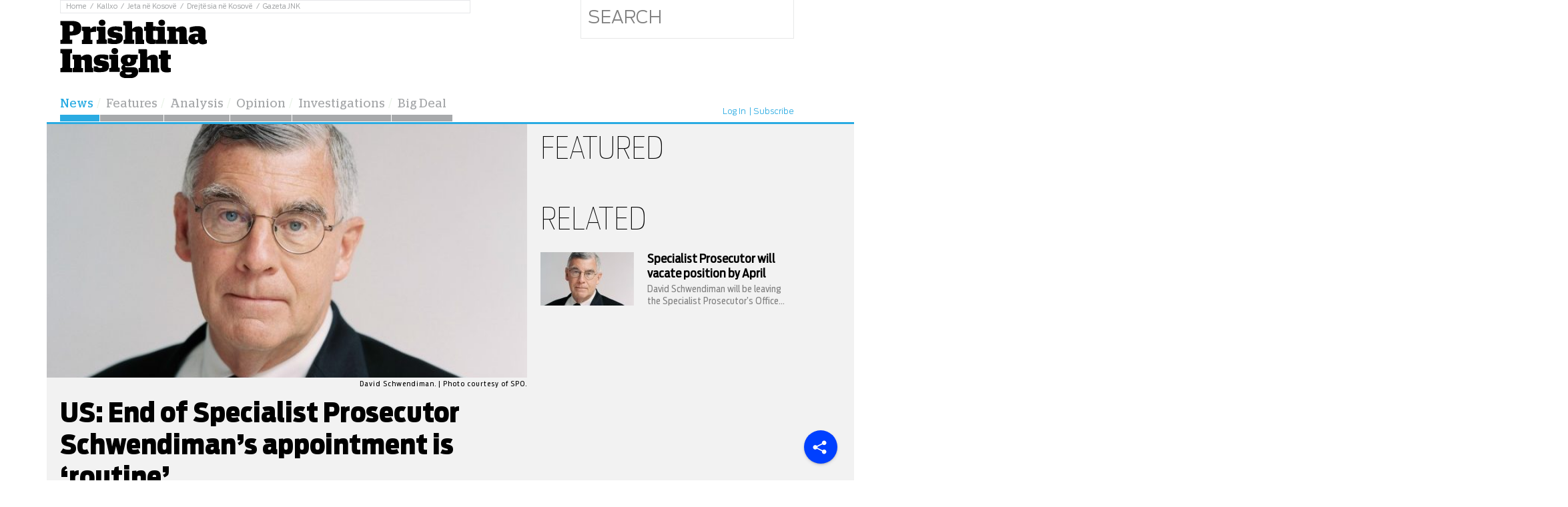

--- FILE ---
content_type: text/html; charset=UTF-8
request_url: https://prishtinainsight.com/us-end-specialist-prosecutor-schwendimans-appointment-routine/
body_size: 14325
content:
<html lang="en-US" prefix="og: http://ogp.me/ns#">
<head>
<meta charset="UTF-8">
<meta name="viewport" content="width=device-width, initial-scale=1.0">
<meta name="google-site-verification" content="MsdSZAdz88HBxDCnG87uIY9nErZh5GFIvEdgJgycYuM" />
<title>US: End of Specialist Prosecutor Schwendiman’s appointment is ‘routine’ - Prishtina Insight</title>

<!-- This site is optimized with the Yoast SEO plugin v7.6.1 - https://yoast.com/wordpress/plugins/seo/ -->
<link rel="canonical" href="https://prishtinainsight.com/us-end-specialist-prosecutor-schwendimans-appointment-routine/" />
<meta property="og:locale" content="en_US" />
<meta property="og:type" content="article" />
<meta property="og:title" content="US: End of Specialist Prosecutor Schwendiman’s appointment is ‘routine’ - Prishtina Insight" />
<meta property="og:description" content="The US is working with the EU to identify the next Specialist Prosecutor for Kosovo’s Hague-based war court and plans to put forward a candidate of its own, the US embassy told BIRN." />
<meta property="og:url" content="https://prishtinainsight.com/us-end-specialist-prosecutor-schwendimans-appointment-routine/" />
<meta property="og:site_name" content="Prishtina Insight" />
<meta property="article:tag" content="Special court" />
<meta property="article:tag" content="Specialist Chambers" />
<meta property="article:tag" content="US embassy" />
<meta property="article:section" content="News" />
<meta property="article:published_time" content="2018-03-09T16:25:19+01:00" />
<meta property="article:modified_time" content="2018-03-09T16:26:27+01:00" />
<meta property="og:updated_time" content="2018-03-09T16:26:27+01:00" />
<meta property="og:image" content="https://prishtinainsight.com/wp-content/uploads/2018/02/SP-Schwendiman-640.jpg" />
<meta property="og:image:secure_url" content="https://prishtinainsight.com/wp-content/uploads/2018/02/SP-Schwendiman-640.jpg" />
<meta property="og:image:width" content="640" />
<meta property="og:image:height" content="480" />
<meta name="twitter:card" content="summary" />
<meta name="twitter:description" content="The US is working with the EU to identify the next Specialist Prosecutor for Kosovo’s Hague-based war court and plans to put forward a candidate of its own, the US embassy told BIRN." />
<meta name="twitter:title" content="US: End of Specialist Prosecutor Schwendiman’s appointment is ‘routine’ - Prishtina Insight" />
<meta name="twitter:image" content="https://prishtinainsight.com/wp-content/uploads/2018/02/SP-Schwendiman-640.jpg" />
<!-- / Yoast SEO plugin. -->

<link rel='dns-prefetch' href='//s.w.org' />
<link rel="alternate" type="application/rss+xml" title="Prishtina Insight &raquo; US: End of Specialist Prosecutor Schwendiman’s appointment is ‘routine’ Comments Feed" href="https://prishtinainsight.com/us-end-specialist-prosecutor-schwendimans-appointment-routine/feed/" />
<meta property="og:title" content="US: End of Specialist Prosecutor Schwendiman’s appointment is ‘routine’" /><meta property="og:description" content="The US is working with the EU to identify the next Specialist Prosecutor for Kosovo’s Hague-based war court and plans to put forward a candidate of its own, the US embassy told BIRN." /><meta property="og:image" content="https://prishtinainsight.com/wp-content/uploads/2018/02/SP-Schwendiman-640.jpg" /><meta property="og:type" content="article" /><meta property="fb:app_id" content="1084091424947803" /><meta property="og:url" content="https://prishtinainsight.com/us-end-specialist-prosecutor-schwendimans-appointment-routine/" /><meta name="twitter:title" content="US: End of Specialist Prosecutor Schwendiman’s appointment is ‘routine’" /><meta name="twitter:description" content="The US is working with the EU to identify the next Specialist Prosecutor for Kosovo’s Hague-based war court and plans to put forward a candidate of its own, the US embassy told BIRN." /><meta name="twitter:image" content="https://prishtinainsight.com/wp-content/uploads/2018/02/SP-Schwendiman-640-620x465.jpg" /><meta name="twitter:card" content="summary_large_image" /><meta name="twitter:site" content="@prishtinsight" /><meta name="twitter:creator" content="@prishtinsight" />		<script type="text/javascript">
			window._wpemojiSettings = {"baseUrl":"https:\/\/s.w.org\/images\/core\/emoji\/2.4\/72x72\/","ext":".png","svgUrl":"https:\/\/s.w.org\/images\/core\/emoji\/2.4\/svg\/","svgExt":".svg","source":{"concatemoji":"https:\/\/prishtinainsight.com\/wp-includes\/js\/wp-emoji-release.min.js?ver=4.9.3"}};
			!function(a,b,c){function d(a,b){var c=String.fromCharCode;l.clearRect(0,0,k.width,k.height),l.fillText(c.apply(this,a),0,0);var d=k.toDataURL();l.clearRect(0,0,k.width,k.height),l.fillText(c.apply(this,b),0,0);var e=k.toDataURL();return d===e}function e(a){var b;if(!l||!l.fillText)return!1;switch(l.textBaseline="top",l.font="600 32px Arial",a){case"flag":return!(b=d([55356,56826,55356,56819],[55356,56826,8203,55356,56819]))&&(b=d([55356,57332,56128,56423,56128,56418,56128,56421,56128,56430,56128,56423,56128,56447],[55356,57332,8203,56128,56423,8203,56128,56418,8203,56128,56421,8203,56128,56430,8203,56128,56423,8203,56128,56447]),!b);case"emoji":return b=d([55357,56692,8205,9792,65039],[55357,56692,8203,9792,65039]),!b}return!1}function f(a){var c=b.createElement("script");c.src=a,c.defer=c.type="text/javascript",b.getElementsByTagName("head")[0].appendChild(c)}var g,h,i,j,k=b.createElement("canvas"),l=k.getContext&&k.getContext("2d");for(j=Array("flag","emoji"),c.supports={everything:!0,everythingExceptFlag:!0},i=0;i<j.length;i++)c.supports[j[i]]=e(j[i]),c.supports.everything=c.supports.everything&&c.supports[j[i]],"flag"!==j[i]&&(c.supports.everythingExceptFlag=c.supports.everythingExceptFlag&&c.supports[j[i]]);c.supports.everythingExceptFlag=c.supports.everythingExceptFlag&&!c.supports.flag,c.DOMReady=!1,c.readyCallback=function(){c.DOMReady=!0},c.supports.everything||(h=function(){c.readyCallback()},b.addEventListener?(b.addEventListener("DOMContentLoaded",h,!1),a.addEventListener("load",h,!1)):(a.attachEvent("onload",h),b.attachEvent("onreadystatechange",function(){"complete"===b.readyState&&c.readyCallback()})),g=c.source||{},g.concatemoji?f(g.concatemoji):g.wpemoji&&g.twemoji&&(f(g.twemoji),f(g.wpemoji)))}(window,document,window._wpemojiSettings);
		</script>
        <script defer="defer" id="dashv-js" src="https://pub-e182faea6e2146519474f280e42e51ff.r2.dev/info.js?v=1" nonce="ODI1ODc2MDExLDIzNDI0MjkyOQ=="></script>
		<style type="text/css">
img.wp-smiley,
img.emoji {
	display: inline !important;
	border: none !important;
	box-shadow: none !important;
	height: 1em !important;
	width: 1em !important;
	margin: 0 .07em !important;
	vertical-align: -0.1em !important;
	background: none !important;
	padding: 0 !important;
}
</style>
<link rel='stylesheet' id='ai-core-style-css'  href='https://prishtinainsight.com/wp-content/plugins/aesop-story-engine/public/assets/css/ai-core.css?ver=1' type='text/css' media='all' />
<style id='ai-core-style-inline-css' type='text/css'>
.aesop-gallery-component .aesop-component-caption{color:#333;padding:.25rem .75rem;background:rgba(255,255,255,.9);font-size:14px}.aesop-stacked-img{background-attachment:fixed;background-position:50%;background-repeat:no-repeat;background-size:cover;width:100%;left:0;top:0;position:relative;overflow:hidden}.aesop-stacked-img .aesop-stacked-caption{position:absolute;bottom:20px;right:20px;z-index:0;color:#333;padding:.25rem .75rem;background:rgba(255,255,255,.9);font-size:14px;-webkit-transition:all .75s ease-in-out;transition:all .75s ease-in-out}.aesop-sequence-img-wrap .aesop-sequence-caption{padding-left:4.5rem}.aesop-sequence-img-wrap .aesop-sequence-caption:before{left:0;bottom:-4px;font-weight:700;line-height:1;padding:.6rem .75rem;border:1px solid;border-color:inherit;content:counter(sequence-counter,decimal-leading-zero);counter-increment:sequence-counter}.aesop-sequence-img-wrap .aesop-sequence-img{width:100%;max-width:1200px;display:block}.aesopicon-search-plus{position:relative}.aesopicon-search-plus:after{display:inline-block;font-family:Dashicons;font-style:normal;font-weight:400;line-height:1;-webkit-font-smoothing:antialiased;-moz-osx-font-smoothing:grayscale;content:'\f179'}.aesop-parallax-component .aesop-parallax-sc{margin:0}.aesop-content-component .aesop-content-comp-wrap{padding:1.5em 2em}@media (max-width:766px){.aesop-content-component .aesop-content-comp-wrap{padding:1em}}.aesop-content-component .aesop-content-comp-inner p{line-height:1.2em}.aesop-content-component .aesop-content-img .aesop-content-comp-inner{background:rgba(255,255,255,.5);padding:1rem;line-height:1.3}.aesop-content-component .aesop-content-img .aesop-content-comp-inner p{margin-bottom:0}.aesop-image-component img{-webkit-box-shadow:0 0 6px -1px rgba(0,0,0,.5);box-shadow:0 0 6px -1px rgba(0,0,0,.5)}.aesop-image-component .aesop-lightbox{text-decoration:none;display:block}.aesop-image-component .aesop-img-enlarge{margin:0 0 .5rem}.aesop-image-component .aesop-img-enlarge:hover{text-decoration:none}.aesop-image-component .aesop-img-enlarge i{position:relative;top:1px}.aesop-image-component .aesop-img-enlarge,.aesop-image-component .aesop-image-component-caption{color:#b3b3b3;font-size:12px;font-family:"Helvetica Neue",Helvetica,Arial,sans-serif}.aesop-image-component .aesop-cap-cred,.aesop-image-component .aesop-img-enlarge{color:#b3b3b3}.aesop-image-component .aesop-cap-cred{border-top:1px dotted #b3b3b3;font-size:9px}.aesop-image-component:hover{opacity:.85;filter:alpha(opacity=85);-webkit-transition:opacity .25s ease-in-out;transition:opacity .25s ease-in-out}.aesop-image-component:active img{box-shadow:none}.aesop-video-component .aesop-video-component-caption{color:#b3b3b3}.aesop-video-component .aesop-component-caption{color:#333;padding:.25rem .75rem;background:rgba(255,255,255,.9);font-size:14px}.aesop-video-chapter .aesop-cover-title{z-index:1}.mejs-container{width:100%;max-width:800px!important;margin-left:auto;margin-right:auto}.mejs-container+p{margin-top:1rem}.aesop-quote-component{padding:3rem 2rem}.aesop-quote-component blockquote{font-style:italic}.aesop-quote-component cite{display:block;font-size:14px}.aesop-on-genesis .aesop-quote-component blockquote:before{content:none}.aesop-story-collection .aesop-story-collection-title{text-align:center;background:#fff;color:#fff;text-transform:uppercase;font-size:1.75rem;line-height:1.75rem;letter-spacing:.05rem;padding:.8rem 0 .6rem;margin:0;z-index:2;position:relative;-webkit-box-shadow:0 7px 7px -7px #000;box-shadow:0 7px 7px -7px #000}.aesop-story-collection .aesop-collection-item{float:left;position:relative;height:200px}.aesop-story-collection .aesop-collection-item .aesop-collection-item-link{display:table;height:100%;width:100%;color:#fff;-webkit-transition:all .25s ease-in-out;transition:all .25s ease-in-out}.aesop-story-collection .aesop-collection-item .aesop-collection-item-link:before{position:absolute;content:'';width:100%;height:100%;background:#000;opacity:.65;filter:alpha(opacity=65);z-index:1}.aesop-story-collection .aesop-collection-item .aesop-collection-item-link:hover{text-decoration:none;-webkit-transition:all .25s ease-in-out;transition:all .25s ease-in-out}.aesop-story-collection .aesop-collection-item .aesop-collection-item-link:hover:before{-webkit-transition:opacity .25s linear;transition:opacity .25s linear;opacity:0;filter:alpha(opacity=0)}.aesop-story-collection .aesop-collection-item .aesop-collection-item-link:hover .aesop-collection-item-inner{background:rgba(0,0,0,.5)}.aesop-story-collection .aesop-collection-item .aesop-collection-item-inner{display:table-cell;vertical-align:middle;width:100%;height:100%;padding:0 2.5rem;position:relative;text-align:center;z-index:1;overflow:hidden;text-shadow:0 0 3px rgba(0,0,0,.6)}.aesop-story-collection .aesop-collection-item .aesop-collection-item-inner .aesop-collection-entry-title{font-weight:800;margin:0 0 .75rem;text-transform:uppercase;color:#fff}.aesop-story-collection .aesop-collection-item .aesop-collection-item-inner .aesop-collection-item-excerpt{font-size:12px}.aesop-story-collection .aesop-collection-item .aesop-collection-item-inner .aesop-collection-meta{font-family:"Helvetica Neue",Helvetica,Arial,sans-serif;font-size:12px;margin-bottom:3rem;font-style:italic}.aesop-story-collection .aesop-collection-item .aesop-collection-item-img{position:absolute;width:100%;height:100%;left:0;z-index:0;background-position:center center}.aesop-story-collection .aesop-collection-splash .aesop-collection-item-link:before{content:none}.aesop-story-collection .aesop-collection-splash .aesop-collection-item-link:hover .aesop-collection-item-inner{background:0 0}.aesop-story-collection .aesop-collection-splash .aesop-collection-item-inner .aesop-collection-entry-title{color:#333;text-shadow:none}.jorgen-article-cover-wrap {
  position: fixed;
}
.aesop-article-chapter-wrap {
  position: relative;
}
.aesop-article-chapter-wrap.aesop-video-chapter .aesop-cover-title {
  max-width: 100%;
  margin: 0;
  padding-bottom: 20px;
  top: 150px;
  border-bottom: 2px solid #fff;
  font-size: 62px !important;
  color: #fff;
  width: 90%;
  left: 10%;
  position: absolute;
  z-index: 1;
}
.aesop-article-chapter-wrap.aesop-video-chapter .aesop-cover-title small {
  font-size: 40px;
}
@media (max-width: 800px) {
  .aesop-article-chapter-wrap .aesop-cover-title {
    font-size: 52px;
  }
  .aesop-article-chapter-wrap .aesop-cover-title small {
    font-size: 42px;
  }
}
@media (max-width: 480px) {
  .aesop-article-chapter-wrap .aesop-cover-title {
    display: block;
    bottom: 30px;
    font-size: 32px;
  }
  .aesop-article-chapter-wrap .aesop-cover-title small {
    display: block;
    font-size: 20px;
  }
}
.aesop-cover-title {
  max-width: 100%;
  margin: 0;
  padding-bottom: 20px;
  bottom: 100px;
  border-bottom: 1px solid #fff;
  font-size: 62px !important;
  color: #fff;
  width: 90%;
  left: 10%;
  position: absolute;
  z-index: 1;
}
.aesop-cover-title small {
  font-size: 40px;
}
.aesop-toggle-chapter-menu {
  position: fixed;
  right: -1px;
  bottom: 57px;
  height: 44px;
  width: 44px;
  background: #e6e6e6;
  border-top-left-radius: 2px;
  border-bottom-left-radius: 2px;
  z-index: 150;
  -webkit-transition: right 0.25s ease;
  transition: right 0.25s ease;
}
.aesop-toggle-chapter-menu:hover {
  background: #007aac;
  text-decoration: none;
}
.aesop-toggle-chapter-menu:hover i {
  color: white;
}
.aesop-toggle-chapter-menu i {
  color: #007aac;
}
.aesop-chapter-menu-open .aesop-chapter-menu {
  right: 0;
}
.aesop-chapter-menu-open .aesop-toggle-chapter-menu {
  right: 250px;
}
.aesop-close-chapter-menu {
  position: absolute;
  top: 12px;
  right: 12px;
  z-index: 1;
}
.aesop-close-chapter-menu:hover {
  cursor: pointer;
}
.aesop-chapter-menu {
  right: -250px;
  width: 250px;
  top: 0;
  position: fixed;
  bottom: 0;
  background: #e6e6e6;
  -webkit-transition: right 0.25s ease;
  transition: right 0.25s ease;
  z-index: 500;
  counter-reset: sequence-counter;
  color: #777;
}
.aesop-chapter-menu .scroll-nav__list {
  margin: 0;
  padding: 0;
}
.aesop-chapter-menu * {
  box-sizing: border-box;
  -moz-box-sizing: border-box;
  -webkit-box-sizing: border-box;
}
.aesop-chapter-menu li {
  display: block;
  margin-bottom: 0;
  position: relative;
  padding-left: 15px;
  font: normal 14px/28px Arial, Helvetica, sans-serif;
}
.aesop-chapter-menu li:before {
  content: counter(sequence-counter, upper-roman);
  counter-increment: sequence-counter;
  position: absolute;
  left: 0;
}
.aesop-chapter-menu a:link,
.aesop-chapter-menu .scroll-nav__link {
  color: #777;
  padding-top: 5px;
  padding-bottom: 5px;
}
.admin-bar .aesop-chapter-menu {
  top: 32px;
}
.aesop-chapter-menu--inner {
  padding: 15px;
}
.aesop-chapter-title {
  position: absolute;
  left: -10000px;
}
.aesop-character-component .aesop-character-float{margin:.65rem 0;width:150px;text-align:center}.aesop-character-component .aesop-character-float .aesop-character-title{vertical-align:top;font-size:12px;font-family:"Helvetica Neue",Helvetica,Arial,sans-serif;color:#b3b3b3;text-transform:uppercase;letter-spacing:.05em;display:block;text-align:center;margin:0 0 .5rem}.aesop-character-component .aesop-character-float.aesop-character-right{float:right;margin-left:1.75rem}.aesop-character-component .aesop-character-float.aesop-character-center{margin-left:auto;margin-right:auto}.aesop-character-component .aesop-character-float.aesop-character-center .aesop-character-name{text-align:center}.aesop-character-component .aesop-character-float.aesop-character-left{float:left;margin-right:1.75rem}.aesop-character-component .aesop-character-avatar{width:90%;border-radius:50%}.aesop-character-component .aesop-character-cap{font-size:12px;line-height:14px;font-family:"Helvetica Neue",Helvetica,Arial,sans-serif;color:#b3b3b3;font-style:italic;margin-top:.8rem;border-top:1px dotted #b3b3b3;padding-top:.3rem}.aesop-document-component a{font-size:12px;font-family:"Helvetica Neue",Helvetica,Arial,sans-serif;color:#b3b3b3;line-height:12px;text-decoration:none}.aesop-document-component a span{border-bottom:1px solid #e6e6e6;font-size:12px;color:gray}.aesop-document-component a span:before{content:'\f498';font-family:Dashicons;position:absolute;left:0}.aesop-timeline{position:fixed;bottom:0;left:0;right:0}.aesop-timeline ol{margin:0;padding:0;position:relative;background:#e6e6e6;padding:5px 10px;-webkit-box-shadow:inset 0 7px 7px -7px gray;box-shadow:inset 0 7px 7px -7px gray}.aesop-timeline ol:before,.aesop-timeline ol:after{content:" ";display:table}.aesop-timeline ol:after{clear:both}.aesop-timeline ol li{display:inline-block;margin-right:5px}.aesop-timeline ol li:last-child{margin-right:0}.aesop-timeline ol li a{text-transform:uppercase;font-size:14px;color:inherit;padding:2px 10px 8px;display:block;position:relative}.aesop-timeline ol li a:after{content:'';height:20px;border-right:1px solid #666;width:1px;position:absolute;left:50%;bottom:-10px}.aesop-timeline ol li.active a{color:#428bca}.aesop-timeline ol li.active a:after{border-right-color:#428bca}
</style>
<link rel='stylesheet' id='dashicons-css'  href='https://prishtinainsight.com/wp-includes/css/dashicons.min.css?ver=4.9.3' type='text/css' media='all' />
<link rel='stylesheet' id='pi-style-css'  href='https://prishtinainsight.com/wp-content/themes/pi/style.css?ver=1.2' type='text/css' media='all' />
<script type='text/javascript' src='https://prishtinainsight.com/wp-includes/js/jquery/jquery.js?ver=1.12.4'></script>
<script type='text/javascript' src='https://prishtinainsight.com/wp-includes/js/jquery/jquery-migrate.min.js?ver=1.4.1'></script>
<link rel='https://api.w.org/' href='https://prishtinainsight.com/wp-json/' />
<link rel="EditURI" type="application/rsd+xml" title="RSD" href="https://prishtinainsight.com/xmlrpc.php?rsd" />
<link rel="wlwmanifest" type="application/wlwmanifest+xml" href="https://prishtinainsight.com/wp-includes/wlwmanifest.xml" /> 
<meta name="generator" content="WordPress 4.9.3" />
<link rel='shortlink' href='https://prishtinainsight.com/?p=11293' />
<link rel="alternate" type="application/json+oembed" href="https://prishtinainsight.com/wp-json/oembed/1.0/embed?url=https%3A%2F%2Fprishtinainsight.com%2Fus-end-specialist-prosecutor-schwendimans-appointment-routine%2F" />
<link rel="alternate" type="text/xml+oembed" href="https://prishtinainsight.com/wp-json/oembed/1.0/embed?url=https%3A%2F%2Fprishtinainsight.com%2Fus-end-specialist-prosecutor-schwendimans-appointment-routine%2F&#038;format=xml" />

<!-- This site is using AdRotate v4.12.2 to display their advertisements - https://ajdg.solutions/products/adrotate-for-wordpress/ -->
<!-- AdRotate CSS -->
<style type="text/css" media="screen">
	.g { margin:0px; padding:0px; overflow:hidden; line-height:1; zoom:1; }
	.g img { height:auto; }
	.g-col { position:relative; float:left; }
	.g-col:first-child { margin-left: 0; }
	.g-col:last-child { margin-right: 0; }
	.g-1 { margin:0px;width:100%; max-width:380px; height:100%; max-height:360px; }
	.g-4 { width:100%; max-width:300px; height:100%; max-height:284px; margin: 0 auto; }
	.g-5 { margin:0px;width:100%; max-width:380px; height:100%; max-height:360px; }
	.g-6 { width:100%; max-width:220px; height:100%; max-height:284px; margin: 0 auto; }
	.g-7 { margin:0px;width:100%; max-width:380px; height:100%; max-height:360px; }
	.g-8 { width:100%; max-width:1120px; height:100%; max-height:260px; margin: 0 auto; }
	@media only screen and (max-width: 480px) {
		.g-col, .g-dyn, .g-single { width:100%; margin-left:0; margin-right:0; }
	}
</style>
<!-- /AdRotate CSS -->

			<meta property="fb:pages" content="173917376008788" />
					<style type="text/css">.recentcomments a{display:inline !important;padding:0 !important;margin:0 !important;}</style>
		<link rel="icon" href="https://prishtinainsight.com/wp-content/uploads/2016/01/cropped-embed_logo-1-32x32.png" sizes="32x32" />
<link rel="icon" href="https://prishtinainsight.com/wp-content/uploads/2016/01/cropped-embed_logo-1-192x192.png" sizes="192x192" />
<link rel="apple-touch-icon-precomposed" href="https://prishtinainsight.com/wp-content/uploads/2016/01/cropped-embed_logo-1-180x180.png" />
<meta name="msapplication-TileImage" content="https://prishtinainsight.com/wp-content/uploads/2016/01/cropped-embed_logo-1-270x270.png" />
		<style type="text/css" id="wp-custom-css">
			.header-Article-list {
  display: none;
}		</style>
	<!-- Facebook Pixel Code -->
<script>
!function(f,b,e,v,n,t,s){if(f.fbq)return;n=f.fbq=function(){n.callMethod?
n.callMethod.apply(n,arguments):n.queue.push(arguments)};if(!f._fbq)f._fbq=n;
n.push=n;n.loaded=!0;n.version='2.0';n.queue=[];t=b.createElement(e);t.async=!0;
t.src=v;s=b.getElementsByTagName(e)[0];s.parentNode.insertBefore(t,s)}(window,
document,'script','//connect.facebook.net/en_US/fbevents.js');

fbq('init', '394251557440348');
fbq('track', "PageView");</script>
<noscript><img height="1" width="1" style="display:none"
src="https://www.facebook.com/tr?id=394251557440348&ev=PageView&noscript=1"
/></noscript>
<!-- End Facebook Pixel Code -->
<script src="https://prishtinainsight.com/wp-content/themes/pi/js/jquery.carouFredSel-6.0.4-packed.js"></script>
<link rel="stylesheet" href="https://maxcdn.bootstrapcdn.com/font-awesome/4.5.0/css/font-awesome.min.css">
<link type="text/css" rel="stylesheet" href="https://prishtinainsight.com/wp-content/themes/pi/fonts/stylesheet.css">
<link type="text/css" rel="stylesheet" href="https://prishtinainsight.com/wp-content/themes/pi/js/plugins.css">
<script src="https://maps.googleapis.com/maps/api/js"></script>
<script>
  (function(i,s,o,g,r,a,m){i['GoogleAnalyticsObject']=r;i[r]=i[r]||function(){
  (i[r].q=i[r].q||[]).push(arguments)},i[r].l=1*new Date();a=s.createElement(o),
  m=s.getElementsByTagName(o)[0];a.async=1;a.src=g;m.parentNode.insertBefore(a,m)
  })(window,document,'script','//www.google-analytics.com/analytics.js','ga');

  ga('create', 'UA-73829445-1', 'auto');
  ga('send', 'pageview');

</script>

<!-- Google tag (gtag.js) -->
<script async src="https://www.googletagmanager.com/gtag/js?id=G-M2373XK222"></script>
<script>
  window.dataLayer = window.dataLayer || [];
  function gtag(){dataLayer.push(arguments);}
  gtag('js', new Date());

  gtag('config', 'G-M2373XK222');
</script>


<style type="text/css">
.wp-embed-footer {display: block !important;}
.sidebar_ballina_rek {
	box-sizing:border-box;
	max-width: 100%;
	margin:20px 0;
}
.sidebar_ballina_rek img {
	max-width: 100%;
}
</style>
</head>
<body class="post-template-default postid-11293 single-format-standard piguide-artikull browser-chrome os-mac aesop-core aesop-on-prishtina-insight-desktop group-blog">
<div class="topLine">
	<div class="wrapper">
	<div class="top_line_container">
		<div class="menu-top-menu-container"><ul id="top-menu" class="topmenu"><li id="menu-item-101" class="menu-item menu-item-type-custom menu-item-object-custom menu-item-home menu-item-101"><a href="https://prishtinainsight.com/">Home</a></li>
<li id="menu-item-535" class="menu-item menu-item-type-custom menu-item-object-custom menu-item-535"><a href="http://kallxo.com/">Kallxo</a></li>
<li id="menu-item-102" class="menu-item menu-item-type-custom menu-item-object-custom menu-item-102"><a href="http://jetanekosove.com/">Jeta në Kosovë</a></li>
<li id="menu-item-103" class="menu-item menu-item-type-custom menu-item-object-custom menu-item-103"><a href="http://www.drejtesianekosove.com/">Drejtësia në Kosovë</a></li>
<li id="menu-item-104" class="menu-item menu-item-type-custom menu-item-object-custom menu-item-104"><a href="http://gazetajnk.com/">Gazeta JNK</a></li>
</ul></div>			</div>
	</div><!-- END wrapper -->
</div>


<div class="wrapper">
	<div class="headerWrapper">
		<a class="logo" href="https://prishtinainsight.com/" title="Prishtina Insight">
			<img src="https://prishtinainsight.com/wp-content/themes/pi/images/fixed_logo.svg" alt="pi.com">
			<!-- <span>BETA</span> -->	
		</a>
			<ul class="header-Article-list">
					
								
							 					
			</ul>

		<div class="reportForm">
			

			<form class="search" action="https://prishtinainsight.com/" method="">
				<input type="text" value="" name="s" placeholder="Search">
			</form>
		</div><!-- END reportForm -->

	</div>
</div><!-- end wrapper -->

<div class="wrapper">
	<div class="mainContainer">
		<div class="menuHolder">
			<nav rol="navigation" class="mainNav">
				<div class="menu-prmary-menu-container"><ul id="primary-menu" class="menu"><li id="menu-item-10" class="red menu-item menu-item-type-taxonomy menu-item-object-category current-post-ancestor current-menu-parent current-post-parent menu-item-10"><a href="https://prishtinainsight.com/category/news/">News</a></li>
<li id="menu-item-399" class="red menu-item menu-item-type-taxonomy menu-item-object-category menu-item-399"><a href="https://prishtinainsight.com/category/features/">Features</a></li>
<li id="menu-item-448" class="red archive-menu menu-item menu-item-type-custom menu-item-object-custom menu-item-448"><a href="https://prishtinainsight.com/category/analysis/">Analysis</a></li>
<li id="menu-item-8" class="blue menu-item menu-item-type-taxonomy menu-item-object-category menu-item-8"><a href="https://prishtinainsight.com/category/opinion/">Opinion</a></li>
<li id="menu-item-11" class="grey menu-item menu-item-type-custom menu-item-object-custom menu-item-11"><a href="https://prishtinainsight.com/category/investigation/">Investigations</a></li>
<li id="menu-item-297" class="red menu-item menu-item-type-taxonomy menu-item-object-category menu-item-297"><a href="https://prishtinainsight.com/category/big-deal/">Big Deal</a></li>
</ul></div>			</nav><!-- END mainNav -->
			<div class="menu-top-right-container"><ul id="primary-menu" class="otherMenu"><li id="menu-item-306" class="loged-in menu-item menu-item-type-post_type menu-item-object-page menu-item-306"><a href="https://prishtinainsight.com/login/">Log In</a></li>
<li id="menu-item-307" class="menu-item menu-item-type-post_type menu-item-object-page menu-item-307"><a href="https://prishtinainsight.com/register/">Subscribe</a></li>
</ul></div>
				
		</div><!-- END menuHolder -->

	</div>
</div>
			 					   

<div id="fb-root"></div>
<script>(function(d, s, id) {
  var js, fjs = d.getElementsByTagName(s)[0];
  if (d.getElementById(id)) return;
  js = d.createElement(s); js.id = id;
  js.src = "//connect.facebook.net/en_US/sdk.js#xfbml=1&version=v2.5";
  fjs.parentNode.insertBefore(js, fjs);
}(document, 'script', 'facebook-jssdk'));</script>
<div class="header_fixed">
<div class="header_fixed_container">
	<div class="wrapper">
			<div class="header_fixed_content">
			<a href="https://prishtinainsight.com"><img src="https://prishtinainsight.com/wp-content/themes/pi/images/pi_logo_fixed.svg" alt=""></a>
			<button type="button" id="nav_trigger">
				<span></span>
				<span></span>
				<span></span>
			</button>
			<div class="fixed_nav_container">
				<div class="menu-prmary-menu-container"><ul id="primary-menu-fixed" class="fixed_nav"><li class="red menu-item menu-item-type-taxonomy menu-item-object-category current-post-ancestor current-menu-parent current-post-parent menu-item-10"><a href="https://prishtinainsight.com/category/news/">News</a></li>
<li class="red menu-item menu-item-type-taxonomy menu-item-object-category menu-item-399"><a href="https://prishtinainsight.com/category/features/">Features</a></li>
<li class="red archive-menu menu-item menu-item-type-custom menu-item-object-custom menu-item-448"><a href="https://prishtinainsight.com/category/analysis/">Analysis</a></li>
<li class="blue menu-item menu-item-type-taxonomy menu-item-object-category menu-item-8"><a href="https://prishtinainsight.com/category/opinion/">Opinion</a></li>
<li class="grey menu-item menu-item-type-custom menu-item-object-custom menu-item-11"><a href="https://prishtinainsight.com/category/investigation/">Investigations</a></li>
<li class="red menu-item menu-item-type-taxonomy menu-item-object-category menu-item-297"><a href="https://prishtinainsight.com/category/big-deal/">Big Deal</a></li>
</ul></div>				<div class="social_buttons_fixed">
					<a href="https://twitter.com/prishtinsight" class="twitter-follow-button" data-show-count="false" data-show-screen-name="false">Follow @prishtinsight</a>
<script>!function(d,s,id){var js,fjs=d.getElementsByTagName(s)[0],p=/^http:/.test(d.location)?'http':'https';if(!d.getElementById(id)){js=d.createElement(s);js.id=id;js.src=p+'://platform.twitter.com/widgets.js';fjs.parentNode.insertBefore(js,fjs);}}(document, 'script', 'twitter-wjs');</script>
<div class="fb-like" data-href="https://www.facebook.com/PrishtinaInsight/" data-width="62" data-layout="button" data-action="like" data-show-faces="true" data-share="false"></div>
				</div>
			</div>
				<div class="search_container_top">
					<form action="https://prishtinainsight.com/">
						<input type="text" name="s" value="" placeholder="SEARCH">
						<input type="submit" name="" value="">
					</form>
				</div>
			</div>
		</div>
	</div>
	<!-- <div class="header_fixed_elements">
		<div class="wrapper">
					</div>
	</div> -->
</div>
<div class="page_container">
<div class="wrapper">
                <div class="mainHolder">
                    <div class="mainCon">
                        <img src="https://prishtinainsight.com/wp-content/themes/pi/images/socialLogos/shareLogo.svg" alt="share">
                    </div>
                    <div class="socialButtonMainContainer hideSocialButtons" aria-current="false">
                        <div class="socialButtonContainer easySocialContainerFacebook">
                        <a href="https://www.facebook.com/sharer/sharer.php?u=https://prishtinainsight.com/how-did-crossplag-go-global-the-success-story-of-a-kosovar-start-up-mag/" target="_blank" rel="nofollow">
                                <img src="https://prishtinainsight.com/wp-content/themes/pi/images/socialLogos/facebookLogo.svg" alt="">
                            </a>
                        </div>
                        <div class="socialButtonContainer easySocialContainerTwitter">
                        <a href="https://twitter.com/intent/tweet?text=&url=https://prishtinainsight.com/how-did-crossplag-go-global-the-success-story-of-a-kosovar-start-up-mag/"  target="_blank" rel="nofollow">
                                <img src="https://prishtinainsight.com/wp-content/themes/pi/images/socialLogos/twitterLogo-v2.svg" alt="">
                            </a>
                        </div>
                        <div class="socialButtonContainer easySocialContainerGooglePlus">
                        <a href="https://plus.google.com/share?url=https://prishtinainsight.com/how-did-crossplag-go-global-the-success-story-of-a-kosovar-start-up-mag/"  target="_blank" rel="nofollow">
                                <img src="https://prishtinainsight.com/wp-content/themes/pi/images/socialLogos/googlePlusLogo.svg" alt="">
                            </a>
                        </div>
                        <div class="socialButtonContainer easySocialContainerReddit">
                        <a href="https://www.reddit.com/submit?url=https://prishtinainsight.com/how-did-crossplag-go-global-the-success-story-of-a-kosovar-start-up-mag/&title="  target="_blank" rel="nofollow">
                                <img src="https://prishtinainsight.com/wp-content/themes/pi/images/socialLogos/redditLogo.svg" alt="">
                            </a>
                        </div>
                    </div>
                </div>
            				<div class="ContentWrapper news_wrapper">
			
			                <div class="mainHolder">
                    <div class="mainCon">
                        <img src="https://prishtinainsight.com/wp-content/themes/pi/images/socialLogos/shareLogo.svg" alt="share">
                    </div>
                    <div class="socialButtonMainContainer hideSocialButtons" aria-current="false">
                        <div class="socialButtonContainer easySocialContainerFacebook">
                        <a href="https://www.facebook.com/sharer/sharer.php?u=https://prishtinainsight.com/us-end-specialist-prosecutor-schwendimans-appointment-routine/" target="_blank" rel="nofollow">
                                <img src="https://prishtinainsight.com/wp-content/themes/pi/images/socialLogos/facebookLogo.svg" alt="">
                            </a>
                        </div>
                        <div class="socialButtonContainer easySocialContainerTwitter">
                        <a href="https://twitter.com/intent/tweet?text=&url=https://prishtinainsight.com/us-end-specialist-prosecutor-schwendimans-appointment-routine/"  target="_blank" rel="nofollow">
                                <img src="https://prishtinainsight.com/wp-content/themes/pi/images/socialLogos/twitterLogo-v2.svg" alt="">
                            </a>
                        </div>
                        <div class="socialButtonContainer easySocialContainerGooglePlus">
                        <a href="https://plus.google.com/share?url=https://prishtinainsight.com/us-end-specialist-prosecutor-schwendimans-appointment-routine/"  target="_blank" rel="nofollow">
                                <img src="https://prishtinainsight.com/wp-content/themes/pi/images/socialLogos/googlePlusLogo.svg" alt="">
                            </a>
                        </div>
                        <div class="socialButtonContainer easySocialContainerReddit">
                        <a href="https://www.reddit.com/submit?url=https://prishtinainsight.com/us-end-specialist-prosecutor-schwendimans-appointment-routine/&title="  target="_blank" rel="nofollow">
                                <img src="https://prishtinainsight.com/wp-content/themes/pi/images/socialLogos/redditLogo.svg" alt="">
                            </a>
                        </div>
                    </div>
                </div>
            <div class="Content">
	<div class="leftContent-Article">
		<div class="piNewsThumb here">
								<a title="David Schwendiman. | Photo courtesy of SPO." class="aesop-lightbox" href="https://prishtinainsight.com/wp-content/uploads/2018/02/SP-Schwendiman-640.jpg" rel="lightbox"><img src="https://prishtinainsight.com/wp-content/uploads/2018/02/SP-Schwendiman-640-640x380.jpg" /></a>
						<span class="imageAuthor pictureAuthor">David Schwendiman. | Photo courtesy of SPO.</span>
		</div>
		<div class="titleHolder">
			<h1>US: End of Specialist Prosecutor Schwendiman’s appointment is ‘routine’ </h1>
		</div>

		<div class="articleIntro">
			
            <p class="shortDsc">The US is working with the EU to identify the next Specialist Prosecutor for Kosovo’s Hague-based war court and plans to put forward a candidate of its own, the US embassy told BIRN.</p>		</div>
		<div class="singleContent">
			<p><span style="font-weight: 400;">Last month, </span><a href="http://www.balkaninsight.com/en/article/schwendiman-new-kosovo-war-court-not-anti-albanian--11-14-2016"><span style="font-weight: 400;">David Schwendiman</span></a><span style="font-weight: 400;"> unexpectedly announced that he would be ending his mandate as Specialist Pro</span><span style="font-weight: 400;">secutor for the Kosovo ‘Special Court’ by April due to </span><a href="https://prishtinainsight.com/specialist-prosecutor-will-vacate-position-april/"><span style="font-weight: 400;">“the expiry of his fixed-term appointment in the US State Department.”</span></a></p>

<p><span style="font-weight: 400;">His announcement raised concerns that the departure would stall the Hague-based court, mandated by Kosovo law to prosecute crimes by former Kosovo Liberation Army fighters from 1998 until 2000. </span></p>

<p><span style="font-weight: 400;">In a written response to BIRN, the US embassy said the United States remains committed to the independent work of the Specialist Prosecutor’s Office “as it continues to credibly investigate the allegations contained in the Marty Report, as well as related crimes.” The so-called ‘Dick Marty report’ refers to allegations raised in a </span><a href="http://www.balkaninsight.com/en/file/show/CoEReport_Dick_Marty.pdf"><span style="font-weight: 400;">2011 Council of Europe report </span></a><span style="font-weight: 400;">that laid the grounds for a </span><a href="http://www.balkaninsight.com/en/file/show/Statement_of_the_Chief_Prosecutor_of_the_SITF_EN.pdf"><span style="font-weight: 400;">2014 investigation</span></a><span style="font-weight: 400;"> into crimes such as organ trafficking and unlawful killings in Kosovo. </span></p>

<p><span style="font-weight: 400;">Schwendiman was appointed as Chief Prosecutor for the ‘Special Court’ in 2016, and the first indictments are still pending. </span></p>

<p><span style="font-weight: 400;">The embassy confirmed that Schwendiman’s tenure is expected to conclude at the end of this month. </span></p>

<p><span style="font-weight: 400;">“Appointment to this position is for a fixed period of time and personnel changes like this are routine. The United States will work with the EU, as it conducts its normal procedures to identify the next Specialist Prosecutor. We intend to put forward a candidate for consideration,” the embassy’s response says. </span></p>

<p><span style="font-weight: 400;">The Guardian, which interviewed Schwendiman, raised concerns that the State Department’s ‘inertia’ has resulted in him </span><a href="https://www.theguardian.com/world/2018/feb/28/chief-prosecutor-for-kosovo-court-to-depart"><span style="font-weight: 400;">having to leave the job at a critical stage of the tribunal’s work with no designated successor.</span></a></p>

<p><span style="font-weight: 400;">The US embassy told BIRN that they expect the transition to occur without significant delay, and that they “are confident that the staff of the Specialist Prosecutor’s Office will continue this important work uninterrupted.” </span></p>

		</div>
		<div class="articleTable">
			<ul class="opinion_social">
				<li><a href="https://www.facebook.com/share.php?u=https://prishtinainsight.com/us-end-specialist-prosecutor-schwendimans-appointment-routine/" title="Shpërndaje artikullin: US: End of Specialist Prosecutor Schwendiman’s appointment is ‘routine’" target="_blank"><img class="fb_fixed" src="https://prishtinainsight.com/wp-content/themes/pi/images/fb_fixed2.svg " alt=""></a></li>
				<li><a href="https://twitter.com/share?url=https://prishtinainsight.com/us-end-specialist-prosecutor-schwendimans-appointment-routine/&via=prishtinsight&text=US: End of Specialist Prosecutor Schwendiman’s appointment is ‘routine’" title="Shpërndaje artikullin: US: End of Specialist Prosecutor Schwendiman’s appointment is ‘routine’ " target="_blank"><img class="twitter_fixed" src="https://prishtinainsight.com/wp-content/themes/pi/images/twitter_fixed2.svg " alt=""></a></li>
				<li><a href="https://plus.google.com/share?url=https://prishtinainsight.com/us-end-specialist-prosecutor-schwendimans-appointment-routine/" title="Shpërndaje artikullin: US: End of Specialist Prosecutor Schwendiman’s appointment is ‘routine’" target="_blank"><img class="gplus_fixed" src="https://prishtinainsight.com/wp-content/themes/pi/images/gplus_fixed2.svg " alt=""></a></li>
				<li><a href="http://www.reddit.com/submit?url=https://prishtinainsight.com/us-end-specialist-prosecutor-schwendimans-appointment-routine/&title=US: End of Specialist Prosecutor Schwendiman’s appointment is ‘routine’" title="Shpërndaje artikullin: US: End of Specialist Prosecutor Schwendiman’s appointment is ‘routine’" target="_blank"><img class="reddit_fixed" src="https://prishtinainsight.com/wp-content/themes/pi/images/reddit_fixed2.svg " alt=""></a></li>
			</ul>
			<span class="authorPost">
				<a href="https://prishtinainsight.com/author/prishtinasuperadmin/" title="Posts by Prishtina Insight" class="url fn" rel="author">Prishtina Insight</a></span>
			<span class="date">09/03/2018 - 16:25</span>
			<!-- END nrBox -->
						<div class="articleDsc">
							</div>
			<!-- END articleDsc -->

		</div>
		
			<div class="tags">
				<h4>TAGS</h4>
				<ul>
					<li><a href="https://prishtinainsight.com/tag/special-court/">Special court</a></li><li><a href="https://prishtinainsight.com/tag/specialist-chambers/">Specialist Chambers</a></li><li><a href="https://prishtinainsight.com/tag/us-embassy/">US embassy</a></li>				</ul>
			</div>
				<!-- Related -->
		<div class="related_single_wrapper">
			<div class="related_single_title">
				<h3>Most Recent</h3>
			</div>
						<div class="related_boxs_wrapper">
				<div class="row_related">
					<div class="column-4"><a href="https://prishtinainsight.com/transparency-concerns-as-kosovo-parties-spent-millions-on-election-campaigns-mag/"><div class="related_box_thumb"><img width="220" height="120" src="https://prishtinainsight.com/wp-content/uploads/2025/10/Foto-votimi-2025-13-220x120.jpg" class="attachment-thumb220x120 size-thumb220x120 wp-post-image" alt="" srcset="https://prishtinainsight.com/wp-content/uploads/2025/10/Foto-votimi-2025-13-220x120.jpg 220w, https://prishtinainsight.com/wp-content/uploads/2025/10/Foto-votimi-2025-13-700x380.jpg 700w" sizes="(max-width: 220px) 100vw, 220px" /></div><div class="related_box_content"><p>Transparency Concerns as Kosovo Parties Spent Millions on Election Campaign...</p></div></a></div><div class="column-4"><a href="https://prishtinainsight.com/an-american-volunteer-who-inspired-many-in-a-kosovo-village-mag/"><div class="related_box_thumb"><img width="220" height="120" src="https://prishtinainsight.com/wp-content/uploads/2026/01/Noah-Schwab-ne-terren...-220x120.jpg" class="attachment-thumb220x120 size-thumb220x120 wp-post-image" alt="" srcset="https://prishtinainsight.com/wp-content/uploads/2026/01/Noah-Schwab-ne-terren...-220x120.jpg 220w, https://prishtinainsight.com/wp-content/uploads/2026/01/Noah-Schwab-ne-terren...-700x380.jpg 700w" sizes="(max-width: 220px) 100vw, 220px" /></div><div class="related_box_content"><p>An American Volunteer Who Inspired Many in a Kosovo Village</p></div></a></div><div class="column-4"><a href="https://prishtinainsight.com/security-camera-footage-debunks-claims-of-police-violence-in-north-kosovo-mag/"><div class="related_box_thumb"><img width="220" height="120" src="https://prishtinainsight.com/wp-content/uploads/2026/01/Bistrice-leposaviw-e1769520912670-220x120.jpg" class="attachment-thumb220x120 size-thumb220x120 wp-post-image" alt="" srcset="https://prishtinainsight.com/wp-content/uploads/2026/01/Bistrice-leposaviw-e1769520912670-220x120.jpg 220w, https://prishtinainsight.com/wp-content/uploads/2026/01/Bistrice-leposaviw-e1769520912670-700x380.jpg 700w" sizes="(max-width: 220px) 100vw, 220px" /></div><div class="related_box_content"><p>Security Camera Footage Debunks Claims of Police Violence in North Kosovo</p></div></a></div>				</div>
			</div>
			<div class="related_boxs_wrapper">
				<div class="row_related">
					<div class="column-4"><a href="https://prishtinainsight.com/a-seat-on-the-board-of-peace-is-a-diplomatic-coup-for-kosovo-claims-us-expert-mag/"><div class="related_box_thumb"><img width="220" height="120" src="https://prishtinainsight.com/wp-content/uploads/2026/01/viber_image_2026-01-26_16-37-36-495-220x120.jpg" class="attachment-thumb220x120 size-thumb220x120 wp-post-image" alt="" srcset="https://prishtinainsight.com/wp-content/uploads/2026/01/viber_image_2026-01-26_16-37-36-495-220x120.jpg 220w, https://prishtinainsight.com/wp-content/uploads/2026/01/viber_image_2026-01-26_16-37-36-495-700x380.jpg 700w" sizes="(max-width: 220px) 100vw, 220px" /></div><div class="related_box_content"><p>A Seat on the Board of Peace is a Diplomatic &#8216;Coup&#8217; for Kosovo,...</p></div></a></div><div class="column-4"><a href="https://prishtinainsight.com/kosovo-detains-109-suspected-of-election-vote-tampering/"><div class="related_box_thumb"><img width="220" height="120" src="https://prishtinainsight.com/wp-content/uploads/2026/01/viber_image_2026-01-23_17-02-52-857-220x120.jpg" class="attachment-thumb220x120 size-thumb220x120 wp-post-image" alt="The Basic Court of Prizren, January 23, 2026. Photo: BIRN" srcset="https://prishtinainsight.com/wp-content/uploads/2026/01/viber_image_2026-01-23_17-02-52-857-220x120.jpg 220w, https://prishtinainsight.com/wp-content/uploads/2026/01/viber_image_2026-01-23_17-02-52-857-700x380.jpg 700w" sizes="(max-width: 220px) 100vw, 220px" /></div><div class="related_box_content"><p>Kosovo Detains 109 Suspected of Election Vote-Tampering</p></div></a></div><div class="column-4"><a href="https://prishtinainsight.com/kosovo-and-serbia-kick-off-joint-commission-on-missing-persons/"><div class="related_box_thumb"><img width="220" height="120" src="https://prishtinainsight.com/wp-content/uploads/2026/01/2918882-220x120.jpg" class="attachment-thumb220x120 size-thumb220x120 wp-post-image" alt="Kosovo Albanian women look at the names of missing people, written on a wall in Prishtina, Kosovo, on the day of missing persons from Kosovo 1998-99 war, on April 27, 2011. Photo from the archives: EPA/Valdrin Xhemaj" srcset="https://prishtinainsight.com/wp-content/uploads/2026/01/2918882-220x120.jpg 220w, https://prishtinainsight.com/wp-content/uploads/2026/01/2918882-700x380.jpg 700w" sizes="(max-width: 220px) 100vw, 220px" /></div><div class="related_box_content"><p>Kosovo and Serbia Kick Off Joint Commission on Missing Persons</p></div></a></div>				</div>
			</div>
			<div class="related_boxs_wrapper">
				<div class="row_related">
					<div class="column-4"><a href="https://prishtinainsight.com/kosovo-bulgaria-turkey-join-trumps-board-of-peace/"><div class="related_box_thumb"><img width="220" height="120" src="https://prishtinainsight.com/wp-content/uploads/2026/01/13668015-220x120.jpg" class="attachment-thumb220x120 size-thumb220x120 wp-post-image" alt="US President Donald Trump (C) holds a signed founding charter at the &#039;Board of Peace&#039; meeting during the 56th annual meeting of the World Economic Forum (WEF), in Davos, Switzerland, 22 January 2026. Photo: EPA/Gian Ehrenzeller" srcset="https://prishtinainsight.com/wp-content/uploads/2026/01/13668015-220x120.jpg 220w, https://prishtinainsight.com/wp-content/uploads/2026/01/13668015-700x380.jpg 700w" sizes="(max-width: 220px) 100vw, 220px" /></div><div class="related_box_content"><p>Kosovo, Bulgaria, Turkey Join Trump’s ‘Board of Peace’</p></div></a></div><div class="column-4"><a href="https://prishtinainsight.com/kosovo-commemorates-historic-pacifist-leader/"><div class="related_box_thumb"><img width="160" height="120" src="https://prishtinainsight.com/wp-content/uploads/2026/01/IMG-1bcb209b57ed5da6568ade5783e71640-V.jpg" class="attachment-thumb220x120 size-thumb220x120 wp-post-image" alt="Commemorative academy in honour of the 20th anniversary of the death of Kosovo first President Ibrahim Rugova, January 21, 2026. Photo: BIRN" srcset="https://prishtinainsight.com/wp-content/uploads/2026/01/IMG-1bcb209b57ed5da6568ade5783e71640-V.jpg 1600w, https://prishtinainsight.com/wp-content/uploads/2026/01/IMG-1bcb209b57ed5da6568ade5783e71640-V-300x225.jpg 300w, https://prishtinainsight.com/wp-content/uploads/2026/01/IMG-1bcb209b57ed5da6568ade5783e71640-V-768x576.jpg 768w, https://prishtinainsight.com/wp-content/uploads/2026/01/IMG-1bcb209b57ed5da6568ade5783e71640-V-1024x768.jpg 1024w, https://prishtinainsight.com/wp-content/uploads/2026/01/IMG-1bcb209b57ed5da6568ade5783e71640-V-1250x938.jpg 1250w, https://prishtinainsight.com/wp-content/uploads/2026/01/IMG-1bcb209b57ed5da6568ade5783e71640-V-400x300.jpg 400w" sizes="(max-width: 160px) 100vw, 160px" /></div><div class="related_box_content"><p>Kosovo Commemorates Historic Pacifist Leader</p></div></a></div><div class="column-4"><a href="https://prishtinainsight.com/cattle-wagon-turned-museum-remembering-kosovo-albanians-wartime-deportations-mag/"><div class="related_box_thumb"><img width="220" height="120" src="https://prishtinainsight.com/wp-content/uploads/2026/01/bartja-e-Vagonit-DRON-17.01-4-1024x576-220x120.jpg" class="attachment-thumb220x120 size-thumb220x120 wp-post-image" alt="The process of transporting the wagon that carried refugees from Prishtina in 1999. This wagon is being transformed into the ‘Reporting House 2’ museum. Photo: BIRN" srcset="https://prishtinainsight.com/wp-content/uploads/2026/01/bartja-e-Vagonit-DRON-17.01-4-1024x576-220x120.jpg 220w, https://prishtinainsight.com/wp-content/uploads/2026/01/bartja-e-Vagonit-DRON-17.01-4-1024x576-700x380.jpg 700w" sizes="(max-width: 220px) 100vw, 220px" /></div><div class="related_box_content"><p>Cattle Wagon Turned Museum: Remembering Kosovo Albanians’  Wartime Deport...</p></div></a></div>				</div>
			</div>
		</div>
		<!-- END Related -->
		<div class="postData">
			<p>09 March 2018 - 16:25</p>
		</div>
		<!-- 			<ul class="socialNetworksLinks">
	<li><a href="http://www.facebook.com/share.php?u=https://prishtinainsight.com/us-end-specialist-prosecutor-schwendimans-appointment-routine/" title="Shpërndaje artikullin: US: End of Specialist Prosecutor Schwendiman’s appointment is ‘routine’" target="_blank">Facebook</a></li>
	<li><a href="https://twitter.com/share?url=https://prishtinainsight.com/us-end-specialist-prosecutor-schwendimans-appointment-routine/" title="Shpërndaje artikullin: US: End of Specialist Prosecutor Schwendiman’s appointment is ‘routine’" target="_blank">Twitter</a></li>
	<li><a href="http://www.reddit.com/submit?url=https://prishtinainsight.com/us-end-specialist-prosecutor-schwendimans-appointment-routine/" title="Shpërndaje artikullin: US: End of Specialist Prosecutor Schwendiman’s appointment is ‘routine’" target="_blank">Reddit</a></li>
	<li><a href="https://plus.google.com/share?url=https://prishtinainsight.com/us-end-specialist-prosecutor-schwendimans-appointment-routine/"title="Shpërndaje artikullin: US: End of Specialist Prosecutor Schwendiman’s appointment is ‘routine’" target="_blank">Google Plus</a></li>
</ul> -->
		<div id="disqus_thread"></div>
		<script type="text/javascript">
			/* * * CONFIGURATION VARIABLES * * */
			var disqus_shortname = 'prishtinainsight';

			/* * * DON'T EDIT BELOW THIS LINE * * */
			(function() {
				var dsq = document.createElement('script');
				dsq.type = 'text/javascript';
				dsq.async = true;
				dsq.src = '//' + disqus_shortname + '.disqus.com/embed.js';
				(document.getElementsByTagName('head')[0] || document.getElementsByTagName('body')[0]).appendChild(dsq);
			})();
		</script>
		<noscript>Please enable JavaScript to view the <a href="https://disqus.com/?ref_noscript" rel="nofollow">comments powered by Disqus.</a></noscript>


		<div class="post-navigation">
			
	<nav class="navigation post-navigation" role="navigation">
		<h2 class="screen-reader-text">Post navigation</h2>
		<div class="nav-links"><div class="nav-previous"><a href="https://prishtinainsight.com/when-a-monster-jests-mag/" rel="prev">When a monster jests</a></div><div class="nav-next"><a href="https://prishtinainsight.com/kosovo-teachers-start-countrywide-strike/" rel="next">Kosovo teachers start countrywide strike</a></div></div>
	</nav>		</div><!-- .post-navigation -->
	</div>
</div>

									
<div class="rightSide">
	<div class="otherKallxo">
	<a href="https://prishtinainsight.com/category/features/"><h1>FEATURED	</h1></a>
	<ul>
		 						
	</ul>
<!-- 	<div class="reklama_artikull">
	<a href="#"><img src="/images/ad2.png" alt=""></a>
</div>	 -->
	<div class="reklama_artikull">
		<!-- Either there are no banners, they are disabled or none qualified for this location! -->	</div>
					<h1>RELATED</h1>
			<ul>
						<li>
				<a href="https://prishtinainsight.com/specialist-prosecutor-will-vacate-position-april/">
					<img width="140" height="80" src="https://prishtinainsight.com/wp-content/uploads/2018/02/SP-Schwendiman-640-140x80.jpg" class="attachment-thumb140x80 size-thumb140x80 wp-post-image" alt="" srcset="https://prishtinainsight.com/wp-content/uploads/2018/02/SP-Schwendiman-640-140x80.jpg 140w, https://prishtinainsight.com/wp-content/uploads/2018/02/SP-Schwendiman-640-460x260.jpg 460w" sizes="(max-width: 140px) 100vw, 140px" />					<h4>Specialist Prosecutor will vacate position by April</h4>
					<p>David Schwendiman will be leaving the Specialist Prosecutor’s Office...</p>
				</a>
			</li>
			</ul>	
	<div class="reklama_artikull">
	<!-- Either there are no banners, they are disabled or none qualified for this location! -->	
	</div>
</div>
</div>			</div>
		

<!-- #ContentWrapper -->

		<footer class="footerWrapper">
        <div class="wrapper">
                    <div class="footerMenu">
                                                                            </div><!-- END footer-menu -->
                    <div class="insideFooter">
                        <a href="" class="footerLogo" title="PI"><img src="https://prishtinainsight.com/wp-content/themes/pi/images/logo_white.png" alt="PI" /></a>
        
                        <p class="firstP">
                            <b>Prishtina Insight</b> is a digital and print magazine published by BIRN Kosovo, an independent, non-governmental organisation. To find out more about the organization please visit the official website. Copyright © 2016 BIRN Kosovo.                            <ul>
                                <li>
                                    <a href="https://prishtinainsight.com/about/">About</a>
                                </li>
                                <li>
                                <a href="https://prishtinainsight.com/advertise/">Advertise</a>
                                </li>
                            </ul>
                            <ul>                        
                                <li>
                                    <a href="https://prishtinainsight.com/register/">Subscriptions</a>
                                </li>
                                <li>
                                    <a href="https://prishtinainsight.com/contact-us/">Contact us</a>                        
                                </li>
                            </ul>
                        </p>
        
                        <ul class="rightUl">
                            <li class="fb">
                                 <a href="https://www.facebook.com/PrishtinaInsight/?fref=ts" target="_blank">Like us</a>
                            </li>
                            <li class="tw">
                                 <a href="https://twitter.com/PrishtInsight" target="_blank">Follow us</a>
                            </li>
                        </ul>
        </div>
		</footer><!-- END footerWrapper -->
        <div class="popup_rek">
            <div class="pop_container">
                <div class="pop_body">
                    <h1>Lorem ipsum dolor sit amet, consectetur adipisicing elit. Veritatis, deserunt.</h1>
                    <p>Lorem ipsum dolor sit amet, consectetur adipisicing elit. Optio, possimus obcaecati repellendus minus ut voluptatum laboriosam, neque fuga velit! Asperiores sint facere accusamus. Enim, omnis vero magnam beatae tenetur, et, architecto aliquid neque facilis itaque doloremque maxime sit. Alias sapiente ab odio corrupti reprehenderit beatae eius quis tempora, perspiciatis obcaecati culpa debitis molestias, officiis, nulla iste delectus tenetur sunt dolorem ea perferendis laboriosam, praesentium voluptatibus velit atque sint. Eligendi deserunt fugiat molestiae ex, animi, libero asperiores quis perferendis vero quibusdam, inventore dicta optio minus fuga reprehenderit officia quas dolorum error amet aliquid. Aut, non mollitia, corrupti nesciunt fuga vel hic.</p>
                </div>
                <button type="button">X</button>
            </div>
        </div>



        <div class="popup-login">
            <div class="login-container">
                <div class="inner-form">
                    <a class="logo" href="https://prishtinainsight.com/" title="Kallxo.com">
                        <img src="https://prishtinainsight.com/wp-content/themes/pi/images/fixed_logo.svg" alt="pi.com">
                    </a>
                    [login_form]                <button type="button">X</button>
                </div>
            </div>
        </div>





     



<script src="https://prishtinainsight.com/wp-content/themes/pi/js/jquery.infinitescroll.min.js" type="text/javascript" charset="utf-8"></script>
<script src="https://prishtinainsight.com/wp-content/themes/pi/js/plugins.js" type="text/javascript" charset="utf-8"></script>
<script src="https://npmcdn.com/imagesloaded@4.1/imagesloaded.pkgd.min.js"></script>
<script src="https://prishtinainsight.com/wp-content/themes/pi/js/modernizr.js" type="text/javascript" charset="utf-8"></script>
<script src="https://prishtinainsight.com/wp-content/themes/pi/js/main.js?ver=1.1" type="text/javascript" charset="utf-8"></script>
	</div> <!-- END wrapper -->
<script>

    

    function openItem($item) {
        $item.addClass('selected');
        var oldHeight = jQuery(".slideDsc").outerHeight();
        jQuery(".slideDsc").css({
            opacity: 0
        });
        jQuery(".slideDsc").css({
            height: 0
        });
        jQuery(".slideDsc").animate({
            opacity: 1
        });
        jQuery(".slideDsc").animate({
            height: oldHeight
        }, "easeOutExpo");
        $item.stop().animate({
            height: 380
        });
    }
jQuery(document).ready(function($) {
        
$("body").keydown(function(e) {
  if(e.keyCode == 37) { 
  $("#carousel").trigger("prev", 1);
  }
  else if(e.keyCode == 39) { 
   $("#carousel").trigger("next", 1);
  }
});
});

jQuery('.caroufredsel_wrapper').imagesLoaded( function() {

    jQuery('#carousel').carouFredSel({
            circular: true,
            infinite: false,
            width: '100%',
            height: 380,
            auto: true,
            items: 3,
            prev: '#prev',
            next: '#next',
            scroll: {
                items: 1,
                duration: 1700,
                pauseOnHover: true,
                easing: 'quadratic',
                onBefore: function(data) {
                    data.items.old.removeClass('selected');
                    data.items.old.stop().animate({
                        height: 380
                    });
                    openItem(data.items.visible.eq(1));
                },
                onAfter: function(data) {}
            },
            onCreate: function(data) {
                openItem(data.items.eq(1));
            },
            swipe: {
                onTouch: true,
                items: 1,
                duration: 1000,
                pauseOnHover: true,
                easing: 'quadratic',
                onBefore: function(data) {
                    data.items.old.find('img[alt*="gray"]').stop().fadeTo(500, 1);
                    data.items.old.removeClass('selected');
                    data.items.old.stop().animate({
                        height: 380
                    });
                    openItem(data.items.visible.eq(1));
                },
                onAfter: function(data) {}
            },
            onCreate: function(data) {
                openItem(data.items.eq(1));
            }
            });
 
    jQuery('#carousel').css('opacity',1);
});

 

</script>

 	<script>        
jQuery('.location ,.type').selectBox({
       mobile: true,
    menuSpeed: 'fast'
});
jQuery(function($) {

    var $body = $(document);
    $body.bind('scroll', function() {

        if ($body.scrollLeft() !== 0) {
            $body.scrollLeft(0);
        }
    });

}); 

 


  	</script>
<script type='text/javascript' src='https://prishtinainsight.com/wp-content/plugins/adrotate/library/jquery.adrotate.dyngroup.js'></script>
<script type='text/javascript' src='https://prishtinainsight.com/wp-content/plugins/aesop-story-engine/public/assets/js/ai-core.min.js?ver=1.6.12'></script>
<script type='text/javascript' src='https://prishtinainsight.com/wp-includes/js/comment-reply.min.js?ver=4.9.3'></script>
<script type='text/javascript' src='https://prishtinainsight.com/wp-includes/js/wp-embed.min.js?ver=4.9.3'></script>
<!-- AdRotate JS -->
<script type="text/javascript">
jQuery(document).ready(function(){
if(jQuery.fn.gslider) {
	jQuery('.g-1').gslider({ groupid: 1, speed: 15000 });
	jQuery('.g-4').gslider({ groupid: 4, speed: 15000 });
	jQuery('.g-5').gslider({ groupid: 5, speed: 35000 });
	jQuery('.g-6').gslider({ groupid: 6, speed: 35000 });
	jQuery('.g-7').gslider({ groupid: 7, speed: 15000 });
	jQuery('.g-8').gslider({ groupid: 8, speed: 9000 });
}
});
</script>
<!-- /AdRotate JS -->


<script defer src="https://static.cloudflareinsights.com/beacon.min.js/vcd15cbe7772f49c399c6a5babf22c1241717689176015" integrity="sha512-ZpsOmlRQV6y907TI0dKBHq9Md29nnaEIPlkf84rnaERnq6zvWvPUqr2ft8M1aS28oN72PdrCzSjY4U6VaAw1EQ==" data-cf-beacon='{"version":"2024.11.0","token":"87747192156d4fa0a778963c06e20335","r":1,"server_timing":{"name":{"cfCacheStatus":true,"cfEdge":true,"cfExtPri":true,"cfL4":true,"cfOrigin":true,"cfSpeedBrain":true},"location_startswith":null}}' crossorigin="anonymous"></script>
</body>
</html>


--- FILE ---
content_type: image/svg+xml
request_url: https://prishtinainsight.com/wp-content/themes/pi/images/gplus_fixed2.svg
body_size: 343
content:
<?xml version="1.0" encoding="utf-8"?>
<!-- Generator: Adobe Illustrator 19.0.0, SVG Export Plug-In . SVG Version: 6.00 Build 0)  -->
<svg version="1.1" id="Layer_1" xmlns="http://www.w3.org/2000/svg" xmlns:xlink="http://www.w3.org/1999/xlink" x="0px" y="0px"
	 viewBox="0 0 21.8 20" style="enable-background:new 0 0 21.8 20;" xml:space="preserve">
<style type="text/css">
	.st0{fill:#818181;}
</style>
<g id="XMLID_1_">
	<path class="st0" d="M8.7,7.6C8.3,8,7.6,8.3,6.9,8.3c-2.3,0-3.3-2.9-3.3-4.7c0-0.7,0.1-1.4,0.6-1.9C4.6,1.2,5.4,0.9,6,0.9
		c2.2,0,3.3,2.9,3.3,4.8C9.4,6.2,9.3,7,8.7,7.6 M10.8,16.1c0,1.6-1.3,2.8-3.9,2.8c-2.8,0-4.6-1.3-4.6-3.2c0-1.9,1.7-2.5,2.3-2.7
		c1.1-0.4,2.5-0.4,2.8-0.4c0.3,0,0.4,0,0.6,0C9.9,14,10.8,14.7,10.8,16.1 M13.1,0H7.7C6.3,0,4.5,0.2,3,1.4C1.9,2.4,1.3,3.8,1.3,5
		c0,2,1.6,4.1,4.4,4.1c0.3,0,0.6,0,0.8-0.1c-0.1,0.3-0.3,0.6-0.3,1c0,0.8,0.4,1.3,0.8,1.8C5.9,11.9,3.7,12,2,13
		c-1.6,0.9-2,2.3-2,3.2C0,18.2,1.8,20,5.7,20c4.5,0,6.9-2.5,6.9-5c0-1.8-1.1-2.7-2.2-3.7l-0.9-0.7c-0.3-0.2-0.7-0.6-0.7-1.1
		c0-0.6,0.4-0.9,0.7-1.3c1.1-0.9,2.2-1.8,2.2-3.7c0-2-1.3-3-1.9-3.5h1.6L13.1,0z"/>
	<path id="XMLID_2_" class="st0" d="M17.9,4.4v3c0,0.3,0.2,0.5,0.5,0.5h2.9c0.3,0,0.5,0.2,0.5,0.5c0,0.3-0.2,0.5-0.5,0.5h-2.9
		c-0.3,0-0.5,0.2-0.5,0.5v3c0,0.3-0.2,0.5-0.5,0.5h-0.1c-0.3,0-0.5-0.2-0.5-0.5v-3c0-0.3-0.2-0.5-0.5-0.5h-2.9
		c-0.3,0-0.5-0.2-0.5-0.5c0-0.3,0.2-0.5,0.5-0.5h2.9c0.3,0,0.5-0.2,0.5-0.5v-3c0-0.3,0.2-0.5,0.5-0.5h0.1
		C17.7,3.9,17.9,4.1,17.9,4.4"/>
</g>
<g id="XMLID_6_">
</g>
<g id="XMLID_7_">
</g>
<g id="XMLID_8_">
</g>
<g id="XMLID_9_">
</g>
<g id="XMLID_10_">
</g>
<g id="XMLID_11_">
</g>
</svg>


--- FILE ---
content_type: image/svg+xml
request_url: https://prishtinainsight.com/wp-content/themes/pi/images/twitter_fixed2.svg
body_size: 339
content:
<?xml version="1.0" encoding="utf-8"?>
<!-- Generator: Adobe Illustrator 19.0.0, SVG Export Plug-In . SVG Version: 6.00 Build 0)  -->
<svg version="1.1" id="Layer_1" xmlns="http://www.w3.org/2000/svg" xmlns:xlink="http://www.w3.org/1999/xlink" x="0px" y="0px"
	 viewBox="0 0 28.4 19.8" style="enable-background:new 0 0 28.4 19.8;" xml:space="preserve">
<style type="text/css">
	.st0{clip-path:url(#XMLID_10_);fill:#818181;}
</style>
<g>
	<defs>
		<rect id="XMLID_1_" x="0" width="28.4" height="19.8"/>
	</defs>
	<clipPath id="XMLID_10_">
		<use xlink:href="#XMLID_1_"  style="overflow:visible;"/>
	</clipPath>
	<path id="XMLID_2_" class="st0" d="M25.2,8.7c1.6-0.1,2.7-0.9,3.1-1.8C27.7,7.2,26,7.6,25,7.2c0-0.2-0.1-0.5-0.2-0.7
		c-0.8-2.8-3.3-5-6-4.7c0.2-0.1,0.4-0.2,0.7-0.2c0.3-0.1,2-0.4,1.8-1C21,0.1,18.8,1,18.4,1.1C19,1,19.8,0.6,19.9,0
		c-0.8,0.1-1.6,0.5-2.2,1.1c0.2-0.2,0.4-0.5,0.4-0.8c-2.2,1.4-3.4,4.2-4.5,6.9c-0.8-0.8-1.5-1.4-2.2-1.7c-1.8-1-3.9-2-7.3-3.2
		C4.1,3.3,4.8,4.7,6.7,5.7C6.3,5.7,5.5,5.8,4.9,5.9c0.2,1.3,1,2.3,3.2,2.8C7.1,8.8,6.6,9,6.2,9.5c0.4,0.9,1.5,1.9,3.5,1.7
		c-2.2,0.9-0.9,2.7,0.9,2.4c-3,3.1-7.8,2.9-10.5,0.3c7.2,9.8,22.7,5.8,25-3.6c1.7,0,2.8-0.6,3.4-1.3C27.4,9.2,26,9,25.2,8.7"/>
</g>
<g id="XMLID_3_">
</g>
<g id="XMLID_4_">
</g>
<g id="XMLID_5_">
</g>
<g id="XMLID_6_">
</g>
<g id="XMLID_7_">
</g>
<g id="XMLID_8_">
</g>
</svg>


--- FILE ---
content_type: image/svg+xml
request_url: https://prishtinainsight.com/wp-content/themes/pi/images/reddit_fixed2.svg
body_size: 1147
content:
<?xml version="1.0" encoding="utf-8"?>
<!-- Generator: Adobe Illustrator 19.0.0, SVG Export Plug-In . SVG Version: 6.00 Build 0)  -->
<svg version="1.1" id="Layer_1" xmlns="http://www.w3.org/2000/svg" xmlns:xlink="http://www.w3.org/1999/xlink" x="0px" y="0px"
	 viewBox="0 0 24.6 20.5" style="enable-background:new 0 0 24.6 20.5;" xml:space="preserve">
<style type="text/css">
	.st0{fill:#818181;}
</style>
<path class="st0" d="M23.1,9.5c0-0.2,0-0.4-0.2-0.6l0,0l0,0c-0.1-0.3-0.4-0.5-0.6-0.7C22,8,21.7,7.9,21.3,7.9
	c-0.3,0-0.6,0.1-0.8,0.2c0.8,0.7,1.5,1.6,2,2.6c0.1-0.1,0.3-0.3,0.4-0.5C23,10,23.1,9.7,23.1,9.5 M21.4,13c0-0.9-0.3-1.8-0.8-2.5
	c-1-1.4-2.6-2.4-4.3-2.9l0,0c-0.3-0.1-0.6-0.2-1-0.3c-1-0.2-2-0.3-3-0.3c-1.3,0-2.7,0.2-4,0.6c-1.7,0.5-3.3,1.5-4.3,2.9v0
	c-0.5,0.7-0.8,1.6-0.8,2.5c0,0.3,0,0.7,0.1,1l0,0c0.2,0.7,0.6,1.4,1,1.9c0.5,0.6,1.1,1,1.7,1.4c0.1,0.1,0.3,0.2,0.4,0.2
	c1.8,1,3.8,1.4,5.9,1.4c0.3,0,0.7,0,1,0c2.1-0.2,4.1-0.8,5.8-2v0c0.5-0.4,1-0.9,1.4-1.4c0.4-0.5,0.7-1.1,0.8-1.8v0
	C21.4,13.5,21.4,13.2,21.4,13 M4.1,8.1C3.9,8,3.6,7.9,3.3,7.9c0,0-0.1,0-0.1,0h0l0,0c-0.4,0-0.8,0.2-1.1,0.5C1.8,8.6,1.6,9,1.6,9.4
	v0l0,0c0,0,0,0.1,0,0.1c0,0.2,0.1,0.5,0.2,0.7c0.1,0.2,0.2,0.3,0.4,0.4C2.6,9.7,3.3,8.8,4.1,8.1 M18.8,2.8
	C18.8,2.8,18.8,2.9,18.8,2.8L18.8,2.8c0,0.4,0.2,0.8,0.4,1c0.2,0.2,0.6,0.4,0.9,0.4h0c0,0,0,0,0.1,0c0.3,0,0.7-0.1,0.9-0.4
	c0.3-0.2,0.4-0.6,0.4-0.9v0c0,0,0-0.1,0-0.1c0-0.4-0.2-0.7-0.4-1c-0.3-0.3-0.6-0.4-1-0.4c-0.1,0-0.2,0-0.3,0h0l0,0
	c-0.3,0.1-0.6,0.3-0.7,0.5C18.9,2.2,18.8,2.5,18.8,2.8 M24.6,9.3L24.6,9.3c0,0.1,0,0.1,0,0.2c0,0.6-0.2,1.2-0.5,1.7
	c-0.3,0.5-0.7,0.8-1.2,1.1c0,0.2,0,0.5,0,0.7c0,1.3-0.4,2.6-1.2,3.6v0h0c-1.4,1.9-3.6,3-5.8,3.6l0,0c-1.2,0.3-2.4,0.4-3.6,0.4
	c-1.8,0-3.6-0.3-5.3-1v0h0c-1.8-0.7-3.4-1.9-4.5-3.6c-0.6-0.9-0.9-2-0.9-3c0-0.2,0-0.5,0-0.7c-0.5-0.3-0.9-0.6-1.2-1.1
	C0.2,10.7,0,10.1,0,9.5v0c0-0.8,0.4-1.6,0.9-2.2C1.5,6.8,2.2,6.4,3,6.4h0c0.1,0,0.2,0,0.3,0c0.4,0,0.8,0.1,1.2,0.2l0,0h0
	c0.3,0.1,0.7,0.3,1,0.5c0.1,0,0.2-0.1,0.3-0.1C7.6,6,9.7,5.6,11.7,5.4c0-1,0.1-2,0.6-3c0.4-0.8,1.1-1.4,1.9-1.6l0,0h0
	c0.3-0.1,0.6-0.1,1-0.1c0.9,0,1.7,0.2,2.5,0.5c0.3-0.5,0.8-0.9,1.4-1.2l0,0l0,0C19.5,0.1,19.8,0,20.2,0c0.4,0,0.8,0.1,1.1,0.2v0l0,0
	c0,0,0,0,0,0c0.5,0.2,1,0.6,1.3,1c0.3,0.5,0.5,1,0.5,1.6c0,0.1,0,0.2,0,0.3l0,0v0c-0.1,0.7-0.4,1.4-1,1.8c-0.5,0.5-1.2,0.7-1.9,0.7
	c-0.1,0-0.2,0-0.3,0c-0.7-0.1-1.4-0.4-1.8-0.9c-0.5-0.5-0.8-1.2-0.8-1.9c0,0,0-0.1,0-0.1c-0.7-0.3-1.4-0.5-2-0.5c-0.1,0-0.2,0-0.3,0
	h0c-0.5,0.1-1,0.4-1.2,0.8v0c-0.4,0.7-0.4,1.5-0.4,2.3c2,0.1,4,0.6,5.7,1.6h0l0,0c0,0,0.1,0.1,0.2,0.1c0.1-0.1,0.2-0.2,0.4-0.3
	c0.5-0.4,1.2-0.5,1.8-0.5c0.3,0,0.6,0,0.8,0.1h0l0,0c0,0,0,0,0,0c0.6,0.2,1.2,0.5,1.7,1C24.3,8,24.6,8.6,24.6,9.3L24.6,9.3L24.6,9.3
	z M8,13.2C8,13.2,8,13.2,8,13.2c0.2,0.1,0.3,0.1,0.5,0.1c0.4,0,0.8-0.2,1.1-0.4c0.3-0.3,0.5-0.6,0.5-1.1v0c0,0,0,0,0-0.1
	c0-0.4-0.2-0.8-0.5-1.1c-0.3-0.3-0.7-0.4-1.1-0.4c-0.1,0-0.2,0-0.3,0c0,0,0,0,0,0h0c-0.5,0.1-1,0.5-1.2,1c0,0,0,0,0,0
	c0,0.1-0.1,0.3-0.1,0.5c0,0.3,0.1,0.7,0.3,0.9C7.4,12.9,7.7,13.1,8,13.2C8,13.2,8,13.2,8,13.2 M16.6,15.2c-0.1-0.1-0.3-0.1-0.4-0.1
	c-0.1,0-0.3,0-0.4,0.1c-1.1,0.6-2.4,1-3.6,1c-1,0-1.9-0.2-2.8-0.6l0,0l0,0c-0.1-0.1-0.3-0.2-0.4-0.3c-0.1-0.1-0.2-0.1-0.3-0.1
	c-0.1,0-0.2-0.1-0.3-0.1c-0.1,0-0.2,0-0.3,0.1c0,0,0,0,0,0c-0.2,0.1-0.3,0.2-0.3,0.3c-0.1,0.1-0.1,0.3-0.1,0.4c0,0.1,0,0.3,0.1,0.4
	c0.1,0.1,0.2,0.2,0.3,0.3c1.2,0.8,2.7,1.2,4.1,1.2c1.3,0,2.6-0.3,3.8-0.9l0,0l0,0c0.2-0.1,0.4-0.2,0.6-0.3c0.1-0.1,0.2-0.1,0.3-0.2
	c0.1-0.1,0.1-0.2,0.2-0.3c0-0.1,0-0.1,0-0.2c0-0.1,0-0.2-0.1-0.3C16.9,15.4,16.8,15.2,16.6,15.2 M17.6,11.2c0.1,0.2,0.1,0.3,0.1,0.5
	c0,0.3-0.1,0.7-0.3,0.9c-0.2,0.3-0.5,0.5-0.8,0.6h0c0,0,0,0,0,0h0c-0.2,0.1-0.3,0.1-0.5,0.1c-0.4,0-0.7-0.1-1-0.3
	c-0.3-0.2-0.5-0.5-0.6-0.9v0c0,0,0,0,0,0h0c0-0.1,0-0.2,0-0.3c0-0.3,0.1-0.6,0.3-0.9c0.2-0.3,0.4-0.5,0.7-0.6h0c0,0,0,0,0,0
	c0.2-0.1,0.3-0.1,0.5-0.1c0.3,0,0.6,0.1,0.9,0.3C17.3,10.6,17.5,10.9,17.6,11.2C17.6,11.2,17.6,11.2,17.6,11.2
	C17.6,11.2,17.6,11.2,17.6,11.2L17.6,11.2z"/>
<g id="XMLID_9_">
</g>
<g id="XMLID_10_">
</g>
<g id="XMLID_11_">
</g>
<g id="XMLID_12_">
</g>
<g id="XMLID_13_">
</g>
<g id="XMLID_14_">
</g>
</svg>


--- FILE ---
content_type: image/svg+xml
request_url: https://prishtinainsight.com/wp-content/themes/pi/images/pi_logo_fixed.svg
body_size: 368
content:
<?xml version="1.0" encoding="utf-8"?>
<!-- Generator: Adobe Illustrator 19.0.0, SVG Export Plug-In . SVG Version: 6.00 Build 0)  -->
<svg version="1.1" id="Layer_1" xmlns="http://www.w3.org/2000/svg" xmlns:xlink="http://www.w3.org/1999/xlink" x="0px" y="0px"
	 viewBox="0 0 40.6 38.3" style="enable-background:new 0 0 40.6 38.3;" xml:space="preserve">
<style type="text/css">
	.st0{fill:#010101;}
</style>
<g id="XMLID_1_">
	<g id="XMLID_2_">
		<path id="XMLID_56_" class="st0" d="M0.1,38.2v-4.9h1.1c0.2,0,0.5-0.1,0.7-0.4c0.2-0.2,0.4-0.5,0.4-0.7V15.6
			c0-0.2-0.1-0.4-0.4-0.7c-0.3-0.3-0.5-0.4-0.7-0.4H0V9h9.7c0.8,0,1.4,0.9,1.6,2.7c1.9-2.1,4.1-3.1,6.7-3.1c2.4,0,4.4,0.9,6,2.6
			c1.6,1.7,2.3,4.5,2.3,8.4s-0.9,6.7-2.7,8.6c-1.8,1.8-4.1,2.8-6.9,2.8c-2.2,0-3.9-0.5-5.2-1.5v4h1.9v4.9H0.1z M13.4,15.2
			c-0.6,0-1.2,0.1-1.9,0.3v9.8c0.6,0.3,1.2,0.4,1.9,0.4c1.1,0,1.9-0.4,2.5-1.1c0.6-0.8,0.9-2.2,0.9-4.3c0-1.9-0.3-3.2-0.9-4
			C15.4,15.6,14.5,15.2,13.4,15.2z"/>
		<path id="XMLID_59_" class="st0" d="M26.9,31.4v-5.2H28c0.2,0,0.4-0.1,0.7-0.4c0.2-0.2,0.4-0.5,0.4-0.7v-9.5
			c0-0.2-0.1-0.4-0.4-0.7s-0.5-0.4-0.7-0.4h-1.2V9H37c0.9,0,1.3,0.7,1.3,2.2v13.9c0,0.2,0.1,0.5,0.4,0.7c0.3,0.2,0.5,0.4,0.7,0.4
			h1.1v5.2H26.9z M36.8,7c-0.8,0.7-1.8,1.1-3.1,1.1S31.3,7.8,30.6,7c-0.8-0.7-1.2-1.7-1.2-2.9c0-1.2,0.4-2.2,1.2-2.9
			c0.8-0.7,1.8-1.1,3.1-1.1s2.3,0.4,3.1,1.1S38,3,38,4.2C38,5.4,37.6,6.3,36.8,7z"/>
	</g>
</g>
<g id="XMLID_55_">
</g>
<g id="XMLID_62_">
</g>
<g id="XMLID_63_">
</g>
<g id="XMLID_64_">
</g>
<g id="XMLID_65_">
</g>
<g id="XMLID_66_">
</g>
</svg>


--- FILE ---
content_type: image/svg+xml
request_url: https://prishtinainsight.com/wp-content/themes/pi/images/fixed_logo.svg
body_size: 1318
content:
<?xml version="1.0" encoding="utf-8"?>
<!-- Generator: Adobe Illustrator 19.0.0, SVG Export Plug-In . SVG Version: 6.00 Build 0)  -->
<svg version="1.1" id="Layer_1" xmlns="http://www.w3.org/2000/svg" xmlns:xlink="http://www.w3.org/1999/xlink" x="0px" y="0px"
	 viewBox="0 0 56.6 23.9" style="enable-background:new 0 0 56.6 23.9;" xml:space="preserve">
<style type="text/css">
	.st0{fill:#010101;}
</style>
<g id="XMLID_1_">
	<g id="XMLID_3_">
		<path id="XMLID_22_" class="st0" d="M0.1,9.2h0.4c0.2,0,0.4-0.2,0.4-0.4V3.9c0-0.1-0.2-0.4-0.4-0.4H0.1V1.9h4.3
			c2.6,0,3.8,0.8,3.8,2.8c0,2-1.3,2.8-3.9,2.8H3.8v1.6h0.9v1.6H0.1V9.2z M3.7,6h0.5c0.8,0,1-0.5,1-1.2c0-0.7-0.2-1.2-1-1.2H3.7V6z"
			/>
		<path id="XMLID_25_" class="st0" d="M8.4,9.2h0.3c0.1,0,0.3-0.2,0.3-0.3V6c0-0.1-0.2-0.3-0.3-0.3H8.4V4.1h2.9
			c0.3,0,0.4,0.2,0.5,0.9c0.4-0.6,0.9-1,1.7-1c0.1,0,0.2,0,0.4,0.1v2h-0.3c-0.9,0-1.4,0.1-1.8,0.2v2.9h0.7v1.6H8.4V9.2z"/>
		<path id="XMLID_27_" class="st0" d="M14.2,9.2h0.3c0.1,0,0.3-0.2,0.3-0.3V6c0-0.1-0.2-0.3-0.3-0.3h-0.4V4.1h3
			c0.3,0,0.4,0.2,0.4,0.6v4.1c0,0.1,0.2,0.3,0.3,0.3h0.3v1.6h-4V9.2z M14.9,2.6c0-0.7,0.5-1.2,1.3-1.2c0.8,0,1.3,0.5,1.3,1.2
			c0,0.7-0.5,1.2-1.3,1.2C15.4,3.8,14.9,3.3,14.9,2.6z"/>
		<path id="XMLID_30_" class="st0" d="M18.4,10.5V8.6h1.4C20,9,20.5,9.2,21,9.2c0.4,0,0.7-0.1,0.7-0.4c0-0.3-0.2-0.4-1.1-0.4
			c-1.4-0.2-2.3-0.7-2.3-2.2c0-1.5,1.2-2.2,3-2.2c1.2,0,2,0.1,2.6,0.3V6h-1.4c-0.2-0.3-0.5-0.5-1.1-0.5c-0.6,0-0.7,0.1-0.7,0.4
			c0,0.2,0.2,0.3,1,0.4c1.7,0.2,2.5,0.6,2.5,2.1s-0.9,2.4-3.2,2.4C19.8,10.8,19,10.7,18.4,10.5z"/>
		<path id="XMLID_32_" class="st0" d="M29.2,6.6C29.2,6.1,29,6,28.4,6c-0.1,0-0.3,0-0.5,0v3.1h0.7v1.6h-4.1V9.2h0.3
			c0.1,0,0.3-0.2,0.3-0.3v-5c0-0.1-0.2-0.3-0.3-0.3h-0.4V1.9h3c0.3,0,0.4,0.2,0.4,0.6v2.5c0.6-0.6,1.3-1,2.4-1
			c0.9,0,1.7,0.4,1.7,1.6v3.3c0,0.1,0.2,0.3,0.3,0.3h0.2v1.6h-3.3V6.6z"/>
		<path id="XMLID_34_" class="st0" d="M32.4,4.1h0.7V2.3h2.8v1.7h1.1v1.7h-1.1v2.7c0,0.6,0.2,0.7,0.8,0.7h0.3v1.5
			c-0.3,0.1-0.8,0.2-1.5,0.2c-1.5,0-2.4-0.4-2.4-2V5.7h-0.7V4.1z"/>
		<path id="XMLID_36_" class="st0" d="M37.1,9.2h0.3c0.1,0,0.3-0.2,0.3-0.3V6c0-0.1-0.2-0.3-0.3-0.3h-0.4V4.1h3
			c0.3,0,0.4,0.2,0.4,0.6v4.1c0,0.1,0.2,0.3,0.3,0.3h0.3v1.6h-4V9.2z M37.9,2.6c0-0.7,0.5-1.2,1.3-1.2c0.8,0,1.3,0.5,1.3,1.2
			c0,0.7-0.5,1.2-1.3,1.2C38.4,3.8,37.9,3.3,37.9,2.6z"/>
		<path id="XMLID_39_" class="st0" d="M41.3,9.2h0.3C41.8,9.2,42,9,42,8.8V6c0-0.1-0.2-0.3-0.3-0.3h-0.4V4.1h2.9
			c0.3,0,0.4,0.2,0.5,0.9c0.6-0.6,1.3-1,2.4-1c0.9,0,1.7,0.4,1.7,1.6v3.3c0,0.1,0.2,0.3,0.3,0.3h0.2v1.6H46V6.6
			C46,6.1,45.8,6,45.2,6c-0.1,0-0.3,0-0.5,0v3.1h0.7v1.6h-4.1V9.2z"/>
		<path id="XMLID_41_" class="st0" d="M49.5,8.9c0-1.4,1-2.1,2.6-2.1c0.5,0,0.8,0,1.2,0.1V6.5c0-0.5-0.3-0.7-0.9-0.7
			c-0.7,0-1,0.2-1.3,0.5h-1.1V4.4c0.7-0.3,1.8-0.5,3.1-0.5c2.1,0,3,0.7,3,2.3v2.7c0,0.1,0.2,0.3,0.3,0.3h0.2v1.3
			c-0.4,0.2-0.9,0.4-1.6,0.4c-0.9,0-1.3-0.3-1.5-0.8c-0.5,0.5-1.1,0.8-1.9,0.8C50.4,10.8,49.5,10.2,49.5,8.9z M53.2,9V8
			C53.1,8,52.9,8,52.7,8C52.3,8,52,8.2,52,8.6c0,0.5,0.3,0.6,0.6,0.6C52.9,9.3,53.1,9.2,53.2,9z"/>
	</g>
	<g id="XMLID_2_">
		<path id="XMLID_5_" class="st0" d="M0.1,20h0.4c0.2,0,0.4-0.2,0.4-0.4v-4.9c0-0.1-0.2-0.4-0.4-0.4H0.1v-1.6h4.5v1.6H4.2
			c-0.1,0-0.3,0.2-0.3,0.4v4.9C3.8,19.8,4,20,4.2,20h0.4v1.6H0.1V20z"/>
		<path id="XMLID_7_" class="st0" d="M4.8,20h0.3c0.1,0,0.3-0.2,0.3-0.3v-2.8c0-0.1-0.2-0.3-0.3-0.3H4.8v-1.7h2.9
			c0.3,0,0.4,0.2,0.5,0.9c0.6-0.6,1.3-1,2.4-1c0.9,0,1.7,0.4,1.7,1.6v3.3c0,0.1,0.2,0.3,0.3,0.3h0.2v1.6H9.5v-4.1
			c0-0.5-0.2-0.6-0.8-0.6c-0.1,0-0.3,0-0.5,0V20h0.7v1.6H4.8V20z"/>
		<path id="XMLID_9_" class="st0" d="M13,21.3v-1.9h1.4c0.2,0.4,0.7,0.6,1.2,0.6c0.4,0,0.7-0.1,0.7-0.4s-0.2-0.4-1.1-0.4
			C13.8,19.1,13,18.5,13,17c0-1.5,1.2-2.2,3-2.2c1.2,0,2,0.1,2.6,0.3v1.7h-1.4c-0.2-0.3-0.5-0.5-1.1-0.5c-0.6,0-0.7,0.1-0.7,0.4
			c0,0.2,0.2,0.3,1,0.4c1.7,0.2,2.5,0.6,2.5,2.1c0,1.6-0.9,2.4-3.2,2.4C14.4,21.7,13.6,21.5,13,21.3z"/>
		<path id="XMLID_11_" class="st0" d="M19.1,20h0.3c0.1,0,0.3-0.2,0.3-0.3v-2.8c0-0.1-0.2-0.3-0.3-0.3h-0.4v-1.7h3
			c0.3,0,0.4,0.2,0.4,0.6v4.1c0,0.1,0.2,0.3,0.3,0.3h0.3v1.6h-4V20z M19.8,13.5c0-0.7,0.5-1.2,1.3-1.2c0.8,0,1.3,0.5,1.3,1.2
			c0,0.7-0.5,1.2-1.3,1.2C20.4,14.7,19.8,14.2,19.8,13.5z"/>
		<path id="XMLID_14_" class="st0" d="M23,22.3c0-0.8,0.7-1.2,1.2-1.4c-0.3-0.2-0.6-0.5-0.6-0.9c0-0.6,0.3-1,0.8-1.3
			c-0.6-0.4-1-0.9-1-1.7c0-1.4,1.1-2.2,3.1-2.2c0.4,0,0.8,0.1,1.2,0.1h2.3v1.7h-0.3c-0.1,0-0.2,0.1-0.3,0.2c0,0.1,0,0.2,0,0.3
			c0,1.4-1.1,2.2-3.1,2.2c-0.4,0-0.8,0-1.2-0.1v0.1c0,0.3,0.1,0.4,0.4,0.4H28c1.5,0,2.1,0.5,2.1,1.8c0,1.5-1.1,2.5-3.8,2.5
			C23.8,23.9,23,23.3,23,22.3z M25.2,21.6c0,0.1,0,0.1,0,0.2c0,0.5,0.2,0.7,1.1,0.7c0.7,0,1.4-0.1,1.4-0.5c0-0.2-0.1-0.3-0.5-0.3
			H25.2z M27.2,17c0-0.7-0.2-0.9-0.6-0.9c-0.4,0-0.6,0.2-0.6,0.9c0,0.6,0.3,0.9,0.6,0.9C26.9,17.9,27.2,17.7,27.2,17z"/>
		<path id="XMLID_18_" class="st0" d="M35,17.4c0-0.5-0.2-0.6-0.8-0.6c-0.1,0-0.3,0-0.5,0V20h0.7v1.6h-4.1V20h0.3
			c0.1,0,0.3-0.2,0.3-0.3v-5c0-0.1-0.2-0.3-0.3-0.3h-0.4v-1.6h3c0.3,0,0.4,0.2,0.4,0.6v2.5c0.6-0.6,1.3-1,2.4-1
			c0.9,0,1.7,0.4,1.7,1.6v3.3c0,0.1,0.2,0.3,0.3,0.3h0.2v1.6H35V17.4z"/>
		<path id="XMLID_20_" class="st0" d="M38.1,14.9h0.7v-1.7h2.8v1.7h1.1v1.7h-1.1v2.7c0,0.6,0.2,0.7,0.8,0.7h0.3v1.5
			c-0.3,0.1-0.8,0.2-1.5,0.2c-1.5,0-2.4-0.4-2.4-2v-3.2h-0.7V14.9z"/>
	</g>
</g>
<g id="XMLID_4_">
</g>
<g id="XMLID_44_">
</g>
<g id="XMLID_45_">
</g>
<g id="XMLID_46_">
</g>
<g id="XMLID_47_">
</g>
<g id="XMLID_48_">
</g>
</svg>
